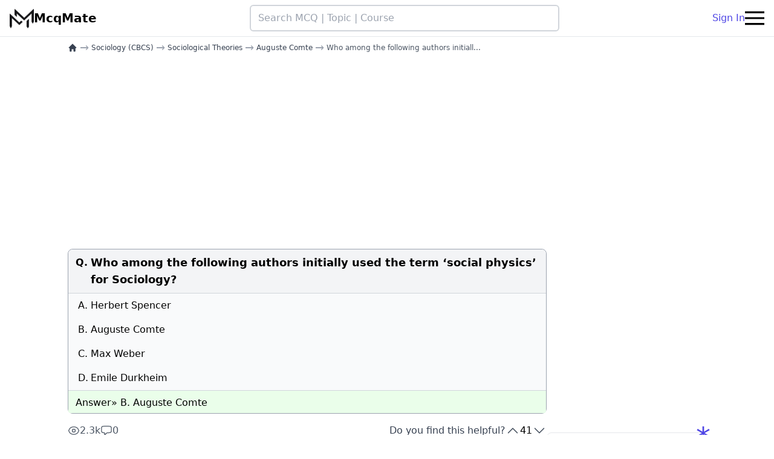

--- FILE ---
content_type: text/html; charset=utf-8
request_url: https://www.google.com/recaptcha/api2/aframe
body_size: 266
content:
<!DOCTYPE HTML><html><head><meta http-equiv="content-type" content="text/html; charset=UTF-8"></head><body><script nonce="vKGKYhw0r7e7Hyw8RV58dQ">/** Anti-fraud and anti-abuse applications only. See google.com/recaptcha */ try{var clients={'sodar':'https://pagead2.googlesyndication.com/pagead/sodar?'};window.addEventListener("message",function(a){try{if(a.source===window.parent){var b=JSON.parse(a.data);var c=clients[b['id']];if(c){var d=document.createElement('img');d.src=c+b['params']+'&rc='+(localStorage.getItem("rc::a")?sessionStorage.getItem("rc::b"):"");window.document.body.appendChild(d);sessionStorage.setItem("rc::e",parseInt(sessionStorage.getItem("rc::e")||0)+1);localStorage.setItem("rc::h",'1768689683333');}}}catch(b){}});window.parent.postMessage("_grecaptcha_ready", "*");}catch(b){}</script></body></html>

--- FILE ---
content_type: image/svg+xml
request_url: https://mcqmate.com/images/icons/playstore.svg
body_size: 2480
content:
<?xml version="1.0" encoding="UTF-8"?>
<svg id="svg51" width="180" height="53.333" version="1.1" viewBox="0 0 180 53.333" xml:space="preserve" xmlns="http://www.w3.org/2000/svg" xmlns:cc="http://creativecommons.org/ns#" xmlns:dc="http://purl.org/dc/elements/1.1/" xmlns:rdf="http://www.w3.org/1999/02/22-rdf-syntax-ns#"><metadata id="metadata9"><rdf:RDF><cc:Work rdf:about=""><dc:format>image/svg+xml</dc:format><dc:type rdf:resource="http://purl.org/dc/dcmitype/StillImage"/></cc:Work></rdf:RDF></metadata><path id="path11" d="m173.33 53.333h-166.66c-3.6666 0-6.6665-2.9999-6.6665-6.6665v-39.999c0-3.6666 2.9999-6.6665 6.6665-6.6665h166.66c3.6666 0 6.6665 2.9999 6.6665 6.6665v39.999c0 3.6666-2.9999 6.6665-6.6665 6.6665" fill="#100f0d" stroke-width=".13333"/><path id="path13" d="m173.33 1e-3h-166.66c-3.6666 0-6.6665 2.9999-6.6665 6.6665v39.999c0 3.6666 2.9999 6.6665 6.6665 6.6665h166.66c3.6666 0 6.6665-2.9999 6.6665-6.6665v-39.999c0-3.6666-2.9999-6.6665-6.6665-6.6665zm0 1.0661c3.0879 0 5.5999 2.5125 5.5999 5.6004v39.999c0 3.0879-2.5119 5.6004-5.5999 5.6004h-166.66c-3.0879 0-5.5993-2.5125-5.5993-5.6004v-39.999c0-3.0879 2.5114-5.6004 5.5993-5.6004h166.66" fill="#a2a2a1" stroke-width=".13333"/><path id="path35" d="m142.58 40h2.4879v-16.669h-2.4879zm22.409-10.664-2.8519 7.2264h-0.0853l-2.9599-7.2264h-2.6799l4.4399 10.1-2.5319 5.6185h2.5946l6.8412-15.718zm-14.11 8.7706c-0.81331 0-1.9506-0.40786-1.9506-1.4156 0-1.2865 1.416-1.7797 2.6373-1.7797 1.0933 0 1.6093 0.23546 2.2733 0.55732-0.19333 1.5442-1.5226 2.6379-2.9599 2.6379zm0.30133-9.1352c-1.8013 0-3.6666 0.79371-4.4386 2.5521l2.208 0.92184c0.47198-0.92184 1.3506-1.2218 2.2733-1.2218 1.2866 0 2.5946 0.77131 2.6159 2.1442v0.17133c-0.45066-0.25733-1.416-0.64318-2.5946-0.64318-2.3813 0-4.8039 1.3077-4.8039 3.7524 0 2.2302 1.952 3.6671 4.1386 3.6671 1.672 0 2.5959-0.75054 3.1732-1.6301h0.0867v1.2874h2.4026v-6.391c0-2.9593-2.2106-4.6103-5.0612-4.6103zm-15.376 2.3937h-3.5386v-5.7133h3.5386c1.86 0 2.9159 1.5396 2.9159 2.8566 0 1.2917-1.056 2.8567-2.9159 2.8567zm-0.064-8.0337h-5.9614v16.669h2.4869v-6.3149h3.4746c2.7573 0 5.4679-1.9958 5.4679-5.1765 0-3.1801-2.7106-5.1769-5.4679-5.1769zm-32.507 14.778c-1.7188 0-3.1573-1.4396-3.1573-3.415 0-1.9984 1.4385-3.4583 3.1573-3.4583 1.6969 0 3.0286 1.46 3.0286 3.4583 0 1.9754-1.3317 3.415-3.0286 3.415zm2.8567-7.8403h-0.086c-0.55826-0.66572-1.6328-1.2672-2.9853-1.2672-2.8359 0-5.4348 2.4921-5.4348 5.6925 0 3.1786 2.5989 5.6488 5.4348 5.6488 1.3525 0 2.427-0.6016 2.9853-1.2885h0.086v0.81558c0 2.1703-1.1598 3.3296-3.0286 3.3296-1.5245 0-2.4697-1.0953-2.8567-2.0188l-2.1691 0.90206c0.62238 1.503 2.2759 3.351 5.0259 3.351 2.9218 0 5.392-1.7188 5.392-5.9077v-10.181h-2.3634zm4.0822 9.7304h2.4906v-16.669h-2.4906zm6.164-5.4988c-0.0641-2.1911 1.6978-3.3078 2.9645-3.3078 0.98851 0 1.8254 0.49425 2.1057 1.2026zm7.7326-1.8906c-0.47238-1.2666-1.9114-3.6082-4.8541-3.6082-2.9218 0-5.3488 2.2983-5.3488 5.6707 0 3.1791 2.4062 5.6707 5.6275 5.6707 2.5989 0 4.1031-1.589 4.7264-2.513l-1.9333-1.289c-0.64465 0.94531-1.5249 1.5682-2.7931 1.5682-1.2666 0-2.1692-0.58012-2.7483-1.7186l7.5815-3.1359zm-60.409-1.8682v2.4057h5.7565c-0.17186 1.3532-0.62292 2.3411-1.3104 3.0286-0.83798 0.83745-2.1483 1.7614-4.4462 1.7614-3.5443 0-6.315-2.8567-6.315-6.4009s2.7707-6.4013 6.315-6.4013c1.9118 0 3.3077 0.75198 4.3388 1.7186l1.6974-1.6973c-1.4396-1.3745-3.351-2.427-6.0362-2.427-4.8552 0-8.9363 3.9524-8.9363 8.807 0 4.8541 4.0811 8.8066 8.9363 8.8066 2.6202 0 4.5967-0.85932 6.143-2.4702 1.5896-1.5896 2.0838-3.8234 2.0838-5.628 0-0.55785-0.04333-1.0734-0.1292-1.5032zm14.772 7.3675c-1.7188 0-3.201-1.4177-3.201-3.4368 0-2.0406 1.4822-3.4364 3.201-3.4364 1.7181 0 3.2003 1.3958 3.2003 3.4364 0 2.0191-1.4822 3.4368-3.2003 3.4368zm0-9.1075c-3.137 0-5.6927 2.3842-5.6927 5.6707 0 3.265 2.5557 5.6707 5.6927 5.6707 3.1358 0 5.692-2.4057 5.692-5.6707 0-3.2865-2.5562-5.6707-5.692-5.6707zm12.417 9.1075c-1.7176 0-3.2003-1.4177-3.2003-3.4368 0-2.0406 1.4828-3.4364 3.2003-3.4364 1.7188 0 3.2005 1.3958 3.2005 3.4364 0 2.0191-1.4817 3.4368-3.2005 3.4368zm0-9.1075c-3.1358 0-5.6915 2.3842-5.6915 5.6707 0 3.265 2.5557 5.6707 5.6915 5.6707 3.137 0 5.6927-2.4057 5.6927-5.6707 0-3.2865-2.5557-5.6707-5.6927-5.6707" fill="#fff" stroke-width=".13333"/><path id="path37" d="m27.622 25.899-14.194 15.066c5.34e-4 0.0031 0.0016 0.0057 0.0021 0.0089 0.43532 1.636 1.9296 2.8406 3.703 2.8406 0.70892 0 1.3745-0.19166 1.9453-0.52812l0.04533-0.02656 15.978-9.22-7.479-8.141" fill="#eb3131" stroke-width=".13333"/><path id="path39" d="m41.983 23.334-0.0136-0.0093-6.8982-3.999-7.7717 6.9156 7.7987 7.7977 6.8618-3.9592c1.203-0.64945 2.0197-1.9177 2.0197-3.3802 0-1.452-0.80571-2.7139-1.9968-3.3655" fill="#f6b60b" stroke-width=".13333"/><path id="path41" d="m13.426 12.37c-0.08533 0.31466-0.13018 0.64425-0.13018 0.98651v26.623c0 0.34162 0.04432 0.67233 0.13072 0.98587l14.684-14.681-14.684-13.914" fill="#5778c5" stroke-width=".13333"/><path id="path43" d="m27.727 26.668 7.3473-7.3451-15.96-9.2534c-0.58012-0.34746-1.2572-0.54799-1.9817-0.54799-1.7734 0-3.2697 1.2068-3.7051 2.8447-5.34e-4 0.0016-5.34e-4 0.0027-5.34e-4 0.0041l14.3 14.298" fill="#3bad49" stroke-width=".13333"/><path id="path33" d="m63.193 13.042h-3.8895v0.96251h2.9146c-0.0792 0.78545-0.39172 1.4021-0.91878 1.85-0.52705 0.44799-1.2 0.67292-1.9958 0.67292-0.87291 0-1.6125-0.30413-2.2186-0.90824-0.59385-0.61665-0.89584-1.3792-0.89584-2.2979 0-0.91864 0.30199-1.6812 0.89584-2.2978 0.60612-0.60412 1.3457-0.90624 2.2186-0.90624 0.44799 0 0.87504 0.07707 1.2666 0.24586 0.39172 0.16866 0.70625 0.40412 0.95211 0.70625l0.73958-0.73958c-0.33546-0.38132-0.76038-0.67292-1.2876-0.88544-0.52705-0.21253-1.077-0.31453-1.6708-0.31453-1.1645 0-2.1519 0.40412-2.9582 1.2104-0.80625 0.80825-1.2104 1.8041-1.2104 2.9811 0 1.177 0.40412 2.175 1.2104 2.9813 0.80625 0.80611 1.7937 1.2104 2.9582 1.2104 1.2229 0 2.1979-0.39172 2.9479-1.1876 0.66038-0.66238 0.99784-1.5582 0.99784-2.679 0-0.1896-0.02293-0.39172-0.05627-0.60425zm1.5068-3.7332v8.0249h4.6852v-0.98544h-3.654v-2.5457h3.2958v-0.96251h-3.2958v-2.5437h3.654v-0.98758zm11.255 0.98758v-0.98758h-5.5145v0.98758h2.2417v7.0373h1.0312v-7.0373zm4.9925-0.98758h-1.0312v8.0249h1.0312zm6.8066 0.98758v-0.98758h-5.5144v0.98758h2.2415v7.0373h1.0312v-7.0373zm10.406 0.05626c-0.79585-0.81877-1.7708-1.2229-2.9354-1.2229-1.1666 0-2.1415 0.40412-2.9374 1.2104-0.79585 0.79585-1.1874 1.7937-1.1874 2.9811s0.39159 2.1854 1.1874 2.9813c0.79585 0.80611 1.7708 1.2104 2.9374 1.2104 1.1541 0 2.1395-0.40426 2.9354-1.2104 0.79585-0.79585 1.1874-1.7938 1.1874-2.9813 0-1.177-0.39159-2.1729-1.1874-2.9686zm-5.1332 0.67078c0.59372-0.60412 1.3229-0.90624 2.1978-0.90624 0.87291 0 1.6021 0.30213 2.1854 0.90624 0.59372 0.59372 0.88531 1.3686 0.88531 2.2978 0 0.93131-0.29159 1.7041-0.88531 2.2979-0.58332 0.60412-1.3125 0.90824-2.1854 0.90824-0.87491 0-1.6041-0.30413-2.1978-0.90824-0.58132-0.60625-0.87291-1.3666-0.87291-2.2979 0-0.92918 0.29159-1.6916 0.87291-2.2978zm8.7706 1.3125-0.0437-1.548h0.0437l4.0791 6.5457h1.077v-8.0249h-1.0312v4.6957l0.0437 1.548h-0.0437l-3.8999-6.2437h-1.2562v8.0249h1.0312z" fill="#fff" stroke="#fff" stroke-miterlimit="10" stroke-width=".26666"/></svg>
